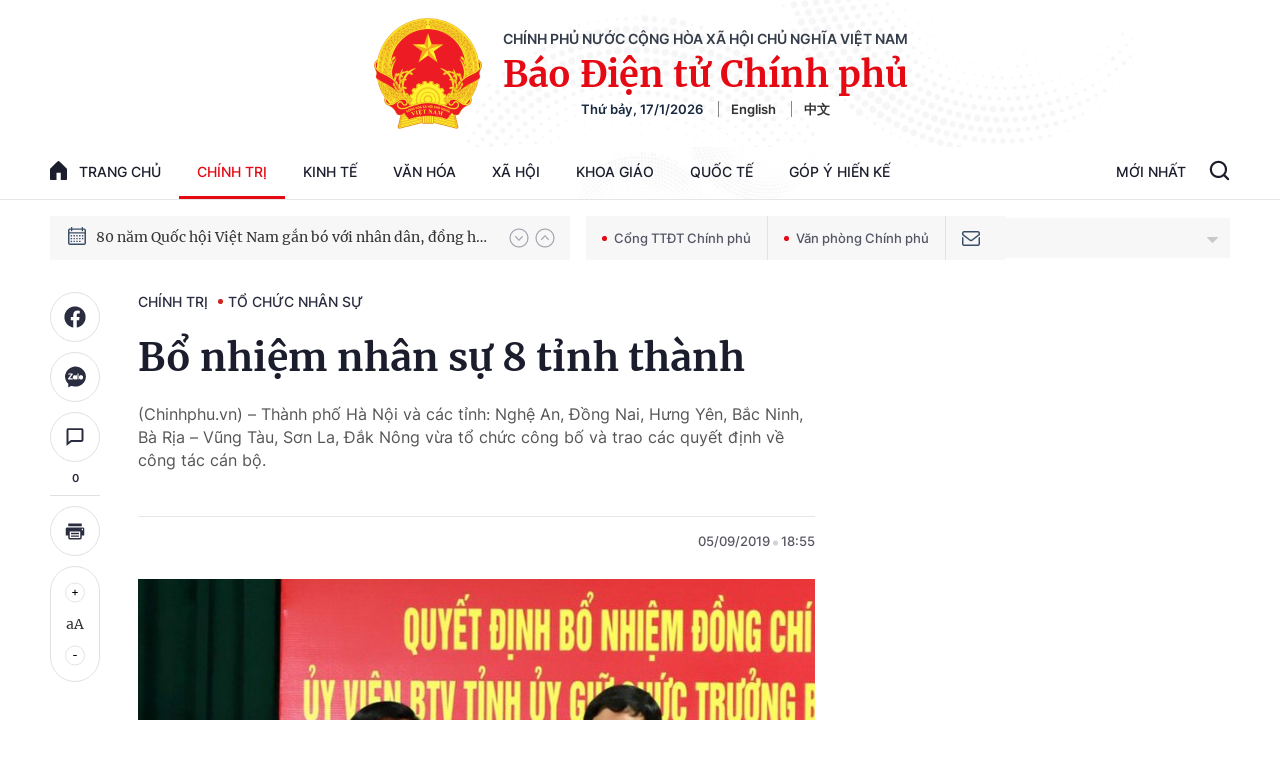

--- FILE ---
content_type: text/html; charset=utf-8
request_url: https://baochinhphu.vn/ajax/detail-bottom-box-102444.htm
body_size: 2292
content:

<div class="boxsamecate">
    
    <div class="detail__category">
        <div class="layout__title-page-bor">
            <span class="title-link">Bài viết cùng chuyên mục</span>
        </div>
        <div class="detail__category-content">
            <div class="box-stream" data-layout="1" data-key="keycd">
                    <div class="box-stream-item" data-id="102260116164415085">
                        <a class="box-stream-link-with-avatar" href="/bo-nhiem-thu-truong-bo-nong-nghiep-va-moi-truong-102260116164415085.htm" title="B&#x1ED5; nhi&#x1EC7;m Th&#x1EE9; tr&#x1B0;&#x1EDF;ng B&#x1ED9; N&#xF4;ng nghi&#x1EC7;p v&#xE0; M&#xF4;i tr&#x1B0;&#x1EDD;ng" data-id="102260116164415085">
                            <img data-type="avatar" src="https://bcp.cdnchinhphu.vn/zoom/299_156/334894974524682240/2026/1/16/ong-diep-1768556345648672549871-32-0-782-1200-crop-1768556472232574742434.jpg" alt="B&#x1ED5; nhi&#x1EC7;m Th&#x1EE9; tr&#x1B0;&#x1EDF;ng B&#x1ED9; N&#xF4;ng nghi&#x1EC7;p v&#xE0; M&#xF4;i tr&#x1B0;&#x1EDD;ng" width="260" height="156" data-width="260" data-height="156" class="box-stream-avatar">
                        </a>
                        <div class="box-stream-content">
                            <div>
                                <a data-type="title" data-linktype="newsdetail" data-id="102260116164415085" class="box-stream-link-title" data-newstype="0" href="/bo-nhiem-thu-truong-bo-nong-nghiep-va-moi-truong-102260116164415085.htm" title="B&#x1ED5; nhi&#x1EC7;m Th&#x1EE9; tr&#x1B0;&#x1EDF;ng B&#x1ED9; N&#xF4;ng nghi&#x1EC7;p v&#xE0; M&#xF4;i tr&#x1B0;&#x1EDD;ng">B&#x1ED5; nhi&#x1EC7;m Th&#x1EE9; tr&#x1B0;&#x1EDF;ng B&#x1ED9; N&#xF4;ng nghi&#x1EC7;p v&#xE0; M&#xF4;i tr&#x1B0;&#x1EDD;ng</a>
                            </div>
                        </div>
                    </div>
                    <div class="box-stream-item" data-id="102260115195345023">
                        <a class="box-stream-link-with-avatar" href="/gioi-thieu-quyen-bo-truong-bo-cong-thuong-le-manh-hung-ung-cu-dai-bieu-quoc-hoi-khoa-xvi-102260115195345023.htm" title="Gi&#x1EDB;i thi&#x1EC7;u Quy&#x1EC1;n B&#x1ED9; tr&#x1B0;&#x1EDF;ng B&#x1ED9; C&#xF4;ng Th&#x1B0;&#x1A1;ng L&#xEA; M&#x1EA1;nh H&#xF9;ng &#x1EE9;ng c&#x1EED; &#x111;&#x1EA1;i bi&#x1EC3;u Qu&#x1ED1;c h&#x1ED9;i kh&#xF3;a XVI" data-id="102260115195345023">
                            <img data-type="avatar" src="https://bcp.cdnchinhphu.vn/zoom/299_156/334894974524682240/2026/1/15/z74343518743069bbb6f631544b2cf9b905d98e4338a2d-1768481420438425872107-0-0-1250-2000-crop-17684815999951655492469.jpg" alt="Gi&#x1EDB;i thi&#x1EC7;u Quy&#x1EC1;n B&#x1ED9; tr&#x1B0;&#x1EDF;ng B&#x1ED9; C&#xF4;ng Th&#x1B0;&#x1A1;ng L&#xEA; M&#x1EA1;nh H&#xF9;ng &#x1EE9;ng c&#x1EED; &#x111;&#x1EA1;i bi&#x1EC3;u Qu&#x1ED1;c h&#x1ED9;i kh&#xF3;a XVI" width="260" height="156" data-width="260" data-height="156" class="box-stream-avatar">
                        </a>
                        <div class="box-stream-content">
                            <div>
                                <a data-type="title" data-linktype="newsdetail" data-id="102260115195345023" class="box-stream-link-title" data-newstype="0" href="/gioi-thieu-quyen-bo-truong-bo-cong-thuong-le-manh-hung-ung-cu-dai-bieu-quoc-hoi-khoa-xvi-102260115195345023.htm" title="Gi&#x1EDB;i thi&#x1EC7;u Quy&#x1EC1;n B&#x1ED9; tr&#x1B0;&#x1EDF;ng B&#x1ED9; C&#xF4;ng Th&#x1B0;&#x1A1;ng L&#xEA; M&#x1EA1;nh H&#xF9;ng &#x1EE9;ng c&#x1EED; &#x111;&#x1EA1;i bi&#x1EC3;u Qu&#x1ED1;c h&#x1ED9;i kh&#xF3;a XVI">Gi&#x1EDB;i thi&#x1EC7;u Quy&#x1EC1;n B&#x1ED9; tr&#x1B0;&#x1EDF;ng B&#x1ED9; C&#xF4;ng Th&#x1B0;&#x1A1;ng L&#xEA; M&#x1EA1;nh H&#xF9;ng &#x1EE9;ng c&#x1EED; &#x111;&#x1EA1;i bi&#x1EC3;u Qu&#x1ED1;c h&#x1ED9;i kh&#xF3;a XVI</a>
                            </div>
                        </div>
                    </div>
                    <div class="box-stream-item" data-id="102260115113428098">
                        <a class="box-stream-link-with-avatar" href="/pho-thu-tuong-mai-van-chinh-lam-truong-bcdtu-phong-trao-toan-dan-doan-ket-xay-dung-doi-song-van-hoa-102260115113428098.htm" title="Ph&#xF3; Th&#x1EE7; t&#x1B0;&#x1EDB;ng Mai V&#x103;n Ch&#xED;nh l&#xE0;m Tr&#x1B0;&#x1EDF;ng BC&#x110;T&#x1AF; Phong tr&#xE0;o &#x201C;To&#xE0;n d&#xE2;n &#x111;o&#xE0;n k&#x1EBF;t x&#xE2;y d&#x1EF1;ng &#x111;&#x1EDD;i s&#x1ED1;ng v&#x103;n h&#xF3;a&#x201D;" data-id="102260115113428098">
                            <img data-type="avatar" src="https://bcp.cdnchinhphu.vn/zoom/299_156/334894974524682240/2026/1/15/mai-van-chinh-ptt-1739891349243362375081-0-94-588-1035-crop-17398913724641898617506-0-113-490-897-crop-1739892430284981722036-1768451268728233867855.jpg" alt="Ph&#xF3; Th&#x1EE7; t&#x1B0;&#x1EDB;ng Mai V&#x103;n Ch&#xED;nh l&#xE0;m Tr&#x1B0;&#x1EDF;ng BC&#x110;T&#x1AF; Phong tr&#xE0;o &#x201C;To&#xE0;n d&#xE2;n &#x111;o&#xE0;n k&#x1EBF;t x&#xE2;y d&#x1EF1;ng &#x111;&#x1EDD;i s&#x1ED1;ng v&#x103;n h&#xF3;a&#x201D;" width="260" height="156" data-width="260" data-height="156" class="box-stream-avatar">
                        </a>
                        <div class="box-stream-content">
                            <div>
                                <a data-type="title" data-linktype="newsdetail" data-id="102260115113428098" class="box-stream-link-title" data-newstype="0" href="/pho-thu-tuong-mai-van-chinh-lam-truong-bcdtu-phong-trao-toan-dan-doan-ket-xay-dung-doi-song-van-hoa-102260115113428098.htm" title="Ph&#xF3; Th&#x1EE7; t&#x1B0;&#x1EDB;ng Mai V&#x103;n Ch&#xED;nh l&#xE0;m Tr&#x1B0;&#x1EDF;ng BC&#x110;T&#x1AF; Phong tr&#xE0;o &#x201C;To&#xE0;n d&#xE2;n &#x111;o&#xE0;n k&#x1EBF;t x&#xE2;y d&#x1EF1;ng &#x111;&#x1EDD;i s&#x1ED1;ng v&#x103;n h&#xF3;a&#x201D;">Ph&#xF3; Th&#x1EE7; t&#x1B0;&#x1EDB;ng Mai V&#x103;n Ch&#xED;nh l&#xE0;m Tr&#x1B0;&#x1EDF;ng BC&#x110;T&#x1AF; Phong tr&#xE0;o &#x201C;To&#xE0;n d&#xE2;n &#x111;o&#xE0;n k&#x1EBF;t x&#xE2;y d&#x1EF1;ng &#x111;&#x1EDD;i s&#x1ED1;ng v&#x103;n h&#xF3;a&#x201D;</a>
                            </div>
                        </div>
                    </div>
                    <div class="box-stream-item" data-id="102260115111100913">
                        <a class="box-stream-link-with-avatar" href="/phe-chuan-ket-qua-bau-pho-chu-tich-ubnd-tinh-ninh-binh-102260115111100913.htm" title="Ph&#xEA; chu&#x1EA9;n k&#x1EBF;t qu&#x1EA3; b&#x1EA7;u Ph&#xF3; Ch&#x1EE7; t&#x1ECB;ch UBND t&#x1EC9;nh Ninh B&#xEC;nh" data-id="102260115111100913">
                            <img data-type="avatar" src="https://bcp.cdnchinhphu.vn/zoom/299_156/334894974524682240/2026/1/15/692ff7c908dcb36fd59f5397-17684491855891605291058-109-0-1109-1600-crop-17684500674351831322350.jpg" alt="Ph&#xEA; chu&#x1EA9;n k&#x1EBF;t qu&#x1EA3; b&#x1EA7;u Ph&#xF3; Ch&#x1EE7; t&#x1ECB;ch UBND t&#x1EC9;nh Ninh B&#xEC;nh" width="260" height="156" data-width="260" data-height="156" class="box-stream-avatar">
                        </a>
                        <div class="box-stream-content">
                            <div>
                                <a data-type="title" data-linktype="newsdetail" data-id="102260115111100913" class="box-stream-link-title" data-newstype="0" href="/phe-chuan-ket-qua-bau-pho-chu-tich-ubnd-tinh-ninh-binh-102260115111100913.htm" title="Ph&#xEA; chu&#x1EA9;n k&#x1EBF;t qu&#x1EA3; b&#x1EA7;u Ph&#xF3; Ch&#x1EE7; t&#x1ECB;ch UBND t&#x1EC9;nh Ninh B&#xEC;nh">Ph&#xEA; chu&#x1EA9;n k&#x1EBF;t qu&#x1EA3; b&#x1EA7;u Ph&#xF3; Ch&#x1EE7; t&#x1ECB;ch UBND t&#x1EC9;nh Ninh B&#xEC;nh</a>
                            </div>
                        </div>
                    </div>
                    <div class="box-stream-item" data-id="102260114194744991">
                        <a class="box-stream-link-with-avatar" href="/cong-bo-quyet-dinh-bo-nhiem-ong-bui-the-duy-lam-pho-chu-tich-vien-han-lam-khoa-hoc-va-cong-nghe-viet-nam-102260114194744991.htm" title="C&#xF4;ng b&#x1ED1; quy&#x1EBF;t &#x111;&#x1ECB;nh b&#x1ED5; nhi&#x1EC7;m &#xF4;ng B&#xF9;i Th&#x1EBF; Duy l&#xE0;m Ph&#xF3; Ch&#x1EE7; t&#x1ECB;ch Vi&#x1EC7;n H&#xE0;n l&#xE2;m Khoa h&#x1ECD;c v&#xE0; C&#xF4;ng ngh&#x1EC7; Vi&#x1EC7;t Nam" data-id="102260114194744991">
                            <img data-type="avatar" src="https://bcp.cdnchinhphu.vn/zoom/299_156/334894974524682240/2026/1/14/z74308178733243b222c95657a1cccf6d24e3d29d02f87-1768394440082845411596-0-0-1250-2000-crop-1768394807609318434715.jpg" alt="C&#xF4;ng b&#x1ED1; quy&#x1EBF;t &#x111;&#x1ECB;nh b&#x1ED5; nhi&#x1EC7;m &#xF4;ng B&#xF9;i Th&#x1EBF; Duy l&#xE0;m Ph&#xF3; Ch&#x1EE7; t&#x1ECB;ch Vi&#x1EC7;n H&#xE0;n l&#xE2;m Khoa h&#x1ECD;c v&#xE0; C&#xF4;ng ngh&#x1EC7; Vi&#x1EC7;t Nam" width="260" height="156" data-width="260" data-height="156" class="box-stream-avatar">
                        </a>
                        <div class="box-stream-content">
                            <div>
                                <a data-type="title" data-linktype="newsdetail" data-id="102260114194744991" class="box-stream-link-title" data-newstype="0" href="/cong-bo-quyet-dinh-bo-nhiem-ong-bui-the-duy-lam-pho-chu-tich-vien-han-lam-khoa-hoc-va-cong-nghe-viet-nam-102260114194744991.htm" title="C&#xF4;ng b&#x1ED1; quy&#x1EBF;t &#x111;&#x1ECB;nh b&#x1ED5; nhi&#x1EC7;m &#xF4;ng B&#xF9;i Th&#x1EBF; Duy l&#xE0;m Ph&#xF3; Ch&#x1EE7; t&#x1ECB;ch Vi&#x1EC7;n H&#xE0;n l&#xE2;m Khoa h&#x1ECD;c v&#xE0; C&#xF4;ng ngh&#x1EC7; Vi&#x1EC7;t Nam">C&#xF4;ng b&#x1ED1; quy&#x1EBF;t &#x111;&#x1ECB;nh b&#x1ED5; nhi&#x1EC7;m &#xF4;ng B&#xF9;i Th&#x1EBF; Duy l&#xE0;m Ph&#xF3; Ch&#x1EE7; t&#x1ECB;ch Vi&#x1EC7;n H&#xE0;n l&#xE2;m Khoa h&#x1ECD;c v&#xE0; C&#xF4;ng ngh&#x1EC7; Vi&#x1EC7;t Nam</a>
                            </div>
                        </div>
                    </div>
                    <div class="box-stream-item" data-id="102260114172551864">
                        <a class="box-stream-link-with-avatar" href="/ba-ha-thi-nga-giu-chuc-pho-chu-tich-tong-thu-ky-uy-ban-trung-uong-mttq-viet-nam-102260114172551864.htm" title="B&#xE0; H&#xE0; Th&#x1ECB; Nga gi&#x1EEF; ch&#x1EE9;c Ph&#xF3; Ch&#x1EE7; t&#x1ECB;ch - T&#x1ED5;ng Th&#x1B0; k&#xFD; &#x1EE6;y ban Trung &#x1B0;&#x1A1;ng MTTQ Vi&#x1EC7;t Nam" data-id="102260114172551864">
                            <img data-type="avatar" src="https://bcp.cdnchinhphu.vn/zoom/299_156/334894974524682240/2026/1/14/tang-hoa-17683863079352142799055-0-0-405-648-crop-17683863133391932574952.jpg" alt="B&#xE0; H&#xE0; Th&#x1ECB; Nga gi&#x1EEF; ch&#x1EE9;c Ph&#xF3; Ch&#x1EE7; t&#x1ECB;ch - T&#x1ED5;ng Th&#x1B0; k&#xFD; &#x1EE6;y ban Trung &#x1B0;&#x1A1;ng MTTQ Vi&#x1EC7;t Nam" width="260" height="156" data-width="260" data-height="156" class="box-stream-avatar">
                        </a>
                        <div class="box-stream-content">
                            <div>
                                <a data-type="title" data-linktype="newsdetail" data-id="102260114172551864" class="box-stream-link-title" data-newstype="0" href="/ba-ha-thi-nga-giu-chuc-pho-chu-tich-tong-thu-ky-uy-ban-trung-uong-mttq-viet-nam-102260114172551864.htm" title="B&#xE0; H&#xE0; Th&#x1ECB; Nga gi&#x1EEF; ch&#x1EE9;c Ph&#xF3; Ch&#x1EE7; t&#x1ECB;ch - T&#x1ED5;ng Th&#x1B0; k&#xFD; &#x1EE6;y ban Trung &#x1B0;&#x1A1;ng MTTQ Vi&#x1EC7;t Nam">B&#xE0; H&#xE0; Th&#x1ECB; Nga gi&#x1EEF; ch&#x1EE9;c Ph&#xF3; Ch&#x1EE7; t&#x1ECB;ch - T&#x1ED5;ng Th&#x1B0; k&#xFD; &#x1EE6;y ban Trung &#x1B0;&#x1A1;ng MTTQ Vi&#x1EC7;t Nam</a>
                            </div>
                        </div>
                    </div>
            </div>
        </div>
    </div>

</div>
<div class="detail__category">
    <div class="layout__title-page-bor">
        <span class="title-link">Đọc thêm</span>
    </div>
    <div class="detail__category-content">
        <div class="box-stream timeline" data-layout="2" data-key="keycd">
            <div class="box-stream-middle timeline_list" id="append">
            </div>
            <div class="layout__loading_item">
                <div class="box-stream-link-with-avatar news-image-load loading__animation ">
                </div>
                <div class="box-stream-content">
                    <p class="box-stream-link-title news-title-load loading__animation"></p>
                    <p class="box-stream-sapo news-sapo-load loading__animation"></p>
                </div>
            </div>
            <div class="loadmore list__viewmore">
                <a href="javascript:;" title="Xem thêm" class="btn">
                    HIỂN THỊ THÊM BÀI
                </a>
            </div>
            <input type="hidden" name="case" id="case" value="list" />
        </div>
    </div>
</div>
<script nonce="sclotusinnline" type="text/javascript">
    (runinit = window.runinit || []).push(function () {
        $(document).ready(function () {
            var excluId = [];
            if ($('.boxsamecate .box-stream[data-layout="1"] .box-stream-item').length > 0) {
                $('.boxsamecate .box-stream[data-layout="1"] .box-stream-item').each(function () {
                    excluId.push($(this).attr('data-id'));
                });
            }
            timeline.pageIndex = 1;
            timeline.handleIds = excluId;
            timeline.zId = parseInt($('#hdZoneId').val());
            timeline.url = '/timelinelist/{0}/{1}.htm?pagedetail=1'
            timeline.init();
        });
    });
</script><!--u: 1/18/2026 3:57:30 AM-->